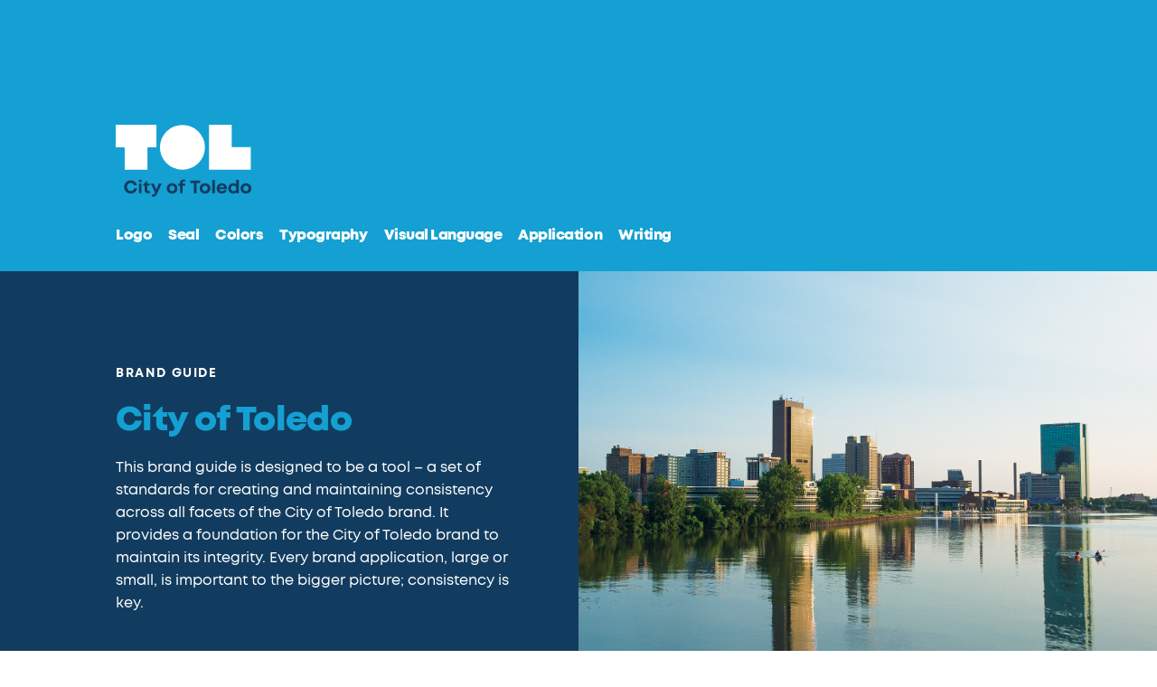

--- FILE ---
content_type: text/html; charset=UTF-8
request_url: https://brand.toledo.oh.gov/
body_size: 1595
content:
<!DOCTYPE html>
<meta charset="utf-8">
<meta http-equiv="X-UA-Compatible" content="IE=edge">
<meta name="viewport" content="width=device-width, initial-scale=1">

<head>
    <meta charset="utf-8">
    <meta http-equiv="X-UA-Compatible" content="IE=edge,chrome=1">
    <meta name="viewport" content="width=device-width, initial-scale=1">
    <meta name="description" content="City of Toledo Brand Guide">
    <title>Home</title>
    <!-- <link rel="stylesheet" href="//maxcdn.bootstrapcdn.com/bootstrap/3.3.6/css/bootstrap.min.css"> -->
    <link rel="stylesheet" href="/site/themes/toledo/css/toledo.css">
</head>


<body>
  <section class="navigation">
  <div class="header-bar">
    <div class="brand-wrapper">
      <a href="/"><img class="logo" src=/site/themes/toledo/img/logo_rev.svg alt="City of Toledo Logo"></a>
      <a href="#" class="hamburger-button">
        <span></span>
        <span></span>
        <span></span>
        <span></span>
      </a>
    </div>
    <div class="nav-wrapper">
      <ul>
                <li><a href=/logo class="">Logo</a></li>
                <li><a href=/seal class="">Seal</a></li>
                <li><a href=/colors class="">Colors</a></li>
                <li><a href=/typography class="">Typography</a></li>
                <li><a href=/visual-language class="">Visual Language</a></li>
                <li><a href=/application class="">Application</a></li>
                <li><a href=/writing class="">Writing</a></li>
        
      </ul>
    </div>
  </div>
</section>


  <main>

  <section class="side-by-side">
  <div class="container">
    <article class="copy-side">
      <div class="content-wrapper">
        <h4>Brand Guide</h4>
        <h2>City of Toledo</h2>
        <p>This brand guide is designed to be a tool – a set of standards for creating and maintaining consistency across all facets of the City of Toledo brand. It provides a foundation for the City of Toledo brand to maintain its integrity. Every brand application, large or small, is important to the bigger picture; consistency is key.</p>
      </div>
    </article>
    <article class="image-side" style="background-image: url('/assets/hero_skyline.jpg')"></article>
  </div>
</section>

<section class="two-column-text-yellow">
  <div class="container">
    <article class="intro">
      <h4>Resident-Centric</h4>
      <h3>An accessible website considers the audience and prioritizes the user's needs.</h3>
    </article>
    <article class="more">
      <p class="med-body">Accessible design empowers users of all abilities to successfully navigate, understand, and experience a brand. Using data-driven decisions, each aspect of the City of Toledo brand was developed with ethical and legal guidelines for accessibility and inclusivity in mind. It is imperative to uphold and adhere to these guidelines, as well as continue to evolve and grow the specifications as-needed.</p>
    </article>
  </div>
</section>

<section class="icon-row">
  <div class="container">
        <a href="/logo">
      <article class="icon-element">
        <i class="icon-flag"></i>
        <h4>Logo</h4>
      </article>
    </a>
        <a href="/colors">
      <article class="icon-element">
        <i class="icon-color"></i>
        <h4>Color Palette</h4>
      </article>
    </a>
        <a href="/typography">
      <article class="icon-element">
        <i class="icon-typography"></i>
        <h4>Typography</h4>
      </article>
    </a>
        <a href="/writing">
      <article class="icon-element">
        <i class="icon-group"></i>
        <h4>Who We Are</h4>
      </article>
    </a>
        <a href="/writing">
      <article class="icon-element">
        <i class="icon-megaphone"></i>
        <h4>Voice and Tone</h4>
      </article>
    </a>
        <a href="/seal">
      <article class="icon-element">
        <i class="icon-ribbon"></i>
        <h4>Seal</h4>
      </article>
    </a>
        <a href="/application">
      <article class="icon-element">
        <i class="icon-document"></i>
        <h4>Application</h4>
      </article>
    </a>
        <a href="/visual-language">
      <article class="icon-element">
        <i class="icon-eye"></i>
        <h4>Visual Language</h4>
      </article>
    </a>
        <a href="/logo">
      <article class="icon-element">
        <i class="icon-starcheck"></i>
        <h4>Sub-Brands</h4>
      </article>
    </a>
    
  </div>
</section>

<section class="two-column-text-blue">
  <div class="container">
    <article class="intro">
      <h4>A Strong Brand</h4>
      <h3>A brand is the feeling people have about you.</h3>
    </article>
    <article class="more">
      <p class="med-body">It's a collection of the interactions you have with your audience and how you connect who you are to what you do. It's important the visual elements and language support and uphold the values of the City of Toledo, while also maintaining a consistent voice across every application of the brand.</p>
    </article>
  </div>
</section>



  <section class="questions">
  <div class="container">
    <article class="headline">
      <h2>Questions?</h2>
    </article>
    <article class="copy">
      <p>If you're not sure on something or need additional materials, please contact the City of Toledo Information & Communication Technology (ICT) Department.</p>
    </article>
    <article class="link">
      <a href="mailto:Rachel.Rine@toledo.oh.gov?subject=City of Toledo Brand Questions" class="button btn-primary-background">Ask a Question</a>
    </article>
  </div>
</section>


  </main>



    <script src="//ajax.googleapis.com/ajax/libs/jquery/1.11.3/jquery.min.js"></script>
    <!-- <script src="//maxcdn.bootstrapcdn.com/bootstrap/3.3.6/js/bootstrap.min.js"></script> -->
    <script src="/site/themes/toledo/js/toledo.js"></script>
</body>

</html>


--- FILE ---
content_type: text/css
request_url: https://brand.toledo.oh.gov/site/themes/toledo/css/toledo.css
body_size: 6461
content:
@charset "UTF-8";
@font-face {
  font-family: 'mont';
  src: url("../webfonts/mont-bold-webfont.woff2") format("woff2"), url("../webfonts/mont-bold-webfont.woff") format("woff");
  font-weight: 700;
  font-style: normal;
}

@font-face {
  font-family: 'mont';
  src: url("../webfonts/mont-book-webfont.woff2") format("woff2"), url("../webfonts/mont-book-webfont.woff") format("woff");
  font-weight: 300;
  font-style: normal;
}

@font-face {
  font-family: 'mont';
  src: url("../webfonts/mont-extralight-webfont.woff2") format("woff2"), url("../webfonts/mont-extralight-webfont.woff") format("woff");
  font-weight: 200;
  font-style: normal;
}

@font-face {
  font-family: 'mont';
  src: url("../webfonts/mont-heavy-webfont.woff2") format("woff2"), url("../webfonts/mont-heavy-webfont.woff") format("woff");
  font-weight: 800;
  font-style: normal;
}

@font-face {
  font-family: 'mont';
  src: url("../webfonts/mont-semibold-webfont.woff2") format("woff2"), url("../webfonts/mont-semibold-webfont.woff") format("woff");
  font-weight: 600;
  font-style: normal;
}

@font-face {
  font-family: 'mont';
  src: url("../webfonts/mont-regular-webfont.woff2") format("woff2"), url("../webfonts/mont-regular-webfont.woff") format("woff");
  font-weight: 400;
  font-style: normal;
}

@font-face {
  font-family: 'fontello';
  src: url("../webfonts/fontello.eot?28102693");
  src: url("../webfonts/fontello.eot?28102693#iefix") format("embedded-opentype"), url("../webfonts/fontello.woff2?28102693") format("woff2"), url("../webfonts/fontello.woff?28102693") format("woff"), url("../webfonts/fontello.ttf?28102693") format("truetype"), url("../webfonts/fontello.svg?28102693#fontello") format("svg");
  font-weight: normal;
  font-style: normal;
}

/* Chrome hack: SVG is rendered more smooth in Windozze. 100% magic, uncomment if you need it. */
/* Note, that will break hinting! In other OS-es font will be not as sharp as it could be */
/*
@media screen and (-webkit-min-device-pixel-ratio:0) {
  @font-face {
    font-family: 'fontello';
    src: url('../webfonts/fontello.svg?28102693#fontello') format('svg');
  }
}
*/
[class^="icon-"]:before, [class*=" icon-"]:before {
  font-family: "fontello";
  font-style: normal;
  font-weight: normal;
  speak: none;
  display: inline-block;
  text-decoration: inherit;
  width: 1em;
  margin-right: .2em;
  text-align: center;
  /* opacity: .8; */
  /* For safety - reset parent styles, that can break glyph codes*/
  font-variant: normal;
  text-transform: none;
  /* fix buttons height, for twitter bootstrap */
  line-height: 1em;
  /* Animation center compensation - margins should be symmetric */
  /* remove if not needed */
  margin-left: .2em;
  /* you can be more comfortable with increased icons size */
  /* font-size: 120%; */
  /* Font smoothing. That was taken from TWBS */
  -webkit-font-smoothing: antialiased;
  -moz-osx-font-smoothing: grayscale;
  /* Uncomment for 3D effect */
  /* text-shadow: 1px 1px 1px rgba(127, 127, 127, 0.3); */
}

.icon-briefcase:before {
  content: '\e800';
}

/* '' */
.icon-typography:before {
  content: '\e801';
}

/* '' */
.icon-color:before {
  content: '\e802';
}

/* '' */
.icon-quote-right:before {
  content: '\e804';
}

/* '' */
.icon-quote-left:before {
  content: '\e805';
}

/* '' */
.icon-sun:before {
  content: '\e806';
}

/* '' */
.icon-group:before {
  content: '\e807';
}

/* '' */
.icon-ribbon:before {
  content: '\e808';
}

/* '' */
.icon-book:before {
  content: '\e809';
}

/* '' */
.icon-money:before {
  content: '\e80a';
}

/* '' */
.icon-starcheck:before {
  content: '\e80b';
}

/* '' */
.icon-water:before {
  content: '\e80c';
}

/* '' */
.icon-zoning:before {
  content: '\e80d';
}

/* '' */
.icon-chat:before {
  content: '\e80e';
}

/* '' */
.icon-leaf:before {
  content: '\e80f';
}

/* '' */
.icon-trash:before {
  content: '\e810';
}

/* '' */
.icon-tree:before {
  content: '\e811';
}

/* '' */
.icon-folder:before {
  content: '\e812';
}

/* '' */
.icon-snow:before {
  content: '\e813';
}

/* '' */
.icon-truck:before {
  content: '\e814';
}

/* '' */
.icon-fax:before {
  content: '\e815';
}

/* '' */
.icon-building:before {
  content: '\e816';
}

/* '' */
.icon-wrench:before {
  content: '\e817';
}

/* '' */
.icon-mail:before {
  content: '\e818';
}

/* '' */
.icon-box:before {
  content: '\e819';
}

/* '' */
.icon-school:before {
  content: '\e81a';
}

/* '' */
.icon-flag:before {
  content: '\e81b';
}

/* '' */
.icon-car:before {
  content: '\e81c';
}

/* '' */
.icon-clipboard:before {
  content: '\e81d';
}

/* '' */
.icon-warning:before {
  content: '\e81e';
}

/* '' */
.icon-link:before {
  content: '\e81f';
}

/* '' */
.icon-document:before {
  content: '\e820';
}

/* '' */
.icon-download:before {
  content: '\e821';
}

/* '' */
.icon-right:before {
  content: '\e822';
}

/* '' */
.icon-clock:before {
  content: '\e823';
}

/* '' */
.icon-pin:before {
  content: '\e824';
}

/* '' */
.icon-megaphone:before {
  content: '\e825';
}

/* '' */
.icon-smartphone:before {
  content: '\e826';
}

/* '' */
.icon-eye:before {
  content: '\e827';
}

/* '' */
.icon-question:before {
  content: '\e828';
}

/* '' */
.icon-calendar:before {
  content: '\e829';
}

/* '' */
.icon-user:before {
  content: '\e82a';
}

/* '' */
.icon-home:before {
  content: '\e82b';
}

/* '' */
.icon-id:before {
  content: '\e82c';
}

/* '' */
.icon-fax-alt:before {
  content: '\e82d';
}

/* '' */
.icon-book-alt:before {
  content: '\e82e';
}

/* '' */
.icon-mail-alt:before {
  content: '\e82f';
}

/* '' */
.icon-home-alt:before {
  content: '\e830';
}

/* '' */
.icon-box-alt:before {
  content: '\e831';
}

/* '' */
.icon-school-alt:before {
  content: '\e832';
}

/* '' */
.icon-money-alt:before {
  content: '\e833';
}

/* '' */
.icon-building-alt:before {
  content: '\e834';
}

/* '' */
.icon-wrench-alt:before {
  content: '\e835';
}

/* '' */
.icon-flag-alt:before {
  content: '\e836';
}

/* '' */
.icon-car-alt:before {
  content: '\e837';
}

/* '' */
.icon-clipboard-alt:before {
  content: '\e838';
}

/* '' */
.icon-warning-alt:before {
  content: '\e839';
}

/* '' */
.icon-link-alt:before {
  content: '\e83a';
}

/* '' */
.icon-document-alt:before {
  content: '\e83b';
}

/* '' */
.icon-download-alt:before {
  content: '\e83c';
}

/* '' */
.icon-clock-alt:before {
  content: '\e83d';
}

/* '' */
.icon-pin-alt:before {
  content: '\e83e';
}

/* '' */
.icon-truck-alt:before {
  content: '\e83f';
}

/* '' */
.icon-megaphone-alt:before {
  content: '\e840';
}

/* '' */
.icon-question-alt:before {
  content: '\e841';
}

/* '' */
.icon-calendar-alt:before {
  content: '\e842';
}

/* '' */
.icon-snow-alt:before {
  content: '\e843';
}

/* '' */
.icon-starcheck-alt:before {
  content: '\e844';
}

/* '' */
.icon-group-alt:before {
  content: '\e845';
}

/* '' */
.icon-sun-alt:before {
  content: '\e846';
}

/* '' */
.icon-id-alt:before {
  content: '\e847';
}

/* '' */
.icon-ribbon-alt:before {
  content: '\e848';
}

/* '' */
.icon-zoning-alt:before {
  content: '\e849';
}

/* '' */
.icon-tree-alt:before {
  content: '\e84a';
}

/* '' */
.icon-file-alt:before {
  content: '\e84b';
}

/* '' */
.icon-chat-alt:before {
  content: '\e84c';
}

/* '' */
.icon-briefcase-alt:before {
  content: '\e84d';
}

/* '' */
.icon-trash-alt:before {
  content: '\e84e';
}

/* '' */
.icon-water-alt:before {
  content: '\e84f';
}

/* '' */
.icon-leaf-alt:before {
  content: '\e850';
}

/* '' */
.icon-user-alt:before {
  content: '\e851';
}

/* '' */
.icon-right-alt:before {
  content: '\e852';
}

/* '' */
.icon-eye-alt:before {
  content: '\e853';
}

/* '' */
.icon-smartphone-alt:before {
  content: '\e854';
}

/* '' */
.icon-angle-left:before {
  content: '\f104';
}

/* '' */
.icon-angle-right:before {
  content: '\f105';
}

/* '' */
.icon-twitter:before {
  content: '\f309';
}

/* '' */
.icon-facebook:before {
  content: '\f30c';
}

/* '' */
.icon-linkedin:before {
  content: '\f318';
}

/* '' */
.icon-instagram:before {
  content: '\f32d';
}

/* '' */
html, body, p {
  font-family: "mont", sans-serif;
  font-weight: 400;
  font-size: 16px;
  line-height: 1.6;
  font-style: normal;
  padding: 0 0 10px 0;
  margin: 0;
  z-index: 1;
  -webkit-font-smoothing: antialiased;
  -moz-osx-font-smoothing: grayscale;
}

html:last-child, body:last-child, p:last-child {
  padding: 0;
}

h1, h2, h3, h4, h5, h6 {
  font-family: "mont", sans-serif;
  -webkit-font-smoothing: antialiased;
  text-rendering: optimizeLegibility;
}

h1 {
  font-weight: 800;
  font-size: 40px;
  text-transform: none;
  margin: 0 0 10px 0;
}

h2 {
  font-weight: 800;
  font-size: 38px;
  letter-spacing: -.04rem;
  text-transform: none;
  margin: 0 0 10px 0;
  color: #14A0D2;
}

h3 {
  font-weight: 700;
  font-size: 17px;
  line-height: 1.4;
  letter-spacing: -.04rem;
  margin: 0;
}

h4 {
  font-weight: 700;
  font-size: 14px;
  letter-spacing: .1rem;
  text-transform: uppercase;
  margin: 2vw 0 10px 0;
}

h5 {
  font-weight: 400;
  font-size: 17px;
  letter-spacing: -.02rem;
  margin: 0;
  opacity: .5;
}

h6 {
  font-weight: 600;
  font-size: 16px;
  letter-spacing: -.02rem;
  margin: 10px 0;
}

p.small-ital {
  font-weight: 400;
  font-size: 13px;
  line-height: 1.5;
  font-style: italic;
}

p.med-body {
  font-size: 20px;
  line-height: 1.6;
}

a {
  color: #0D71BA;
  font-weight: 600;
  transition: .25s all;
  text-decoration: none;
}

a:focus,
a:hover {
  transition: color .4s ease;
  color: #123C5F;
}

.caption {
  font-weight: 600;
  font-size: 14px;
  letter-spacing: -.03rem;
  line-height: 1.5;
  padding: 5px 0 0 0;
}

.strong {
  font-weight: 600;
}

/*! normalize.css v8.0.0 | MIT License | github.com/necolas/normalize.css */
/* Document
   ========================================================================== */
/**
 * 1. Correct the line height in all browsers.
 * 2. Prevent adjustments of font size after orientation changes in iOS.
 */
html {
  line-height: 1.15;
  /* 1 */
  -webkit-text-size-adjust: 100%;
  /* 2 */
}

/* Sections
   ========================================================================== */
/**
 * Remove the margin in all browsers.
 */
body {
  margin: 0;
}

/**
 * Correct the font size and margin on `h1` elements within `section` and
 * `article` contexts in Chrome, Firefox, and Safari.
 */
h1 {
  font-size: 2em;
  margin: 0.67em 0;
}

/* Grouping content
   ========================================================================== */
/**
 * 1. Add the correct box sizing in Firefox.
 * 2. Show the overflow in Edge and IE.
 */
hr {
  box-sizing: content-box;
  /* 1 */
  height: 0;
  /* 1 */
  overflow: visible;
  /* 2 */
}

/**
 * 1. Correct the inheritance and scaling of font size in all browsers.
 * 2. Correct the odd `em` font sizing in all browsers.
 */
pre {
  font-family: monospace, monospace;
  /* 1 */
  font-size: 1em;
  /* 2 */
}

/* Text-level semantics
   ========================================================================== */
/**
 * Remove the gray background on active links in IE 10.
 */
a {
  background-color: transparent;
}

/**
 * 1. Remove the bottom border in Chrome 57-
 * 2. Add the correct text decoration in Chrome, Edge, IE, Opera, and Safari.
 */
abbr[title] {
  border-bottom: none;
  /* 1 */
  text-decoration: underline;
  /* 2 */
  text-decoration: underline dotted;
  /* 2 */
}

/**
 * Add the correct font weight in Chrome, Edge, and Safari.
 */
b,
strong {
  font-weight: bolder;
}

/**
 * 1. Correct the inheritance and scaling of font size in all browsers.
 * 2. Correct the odd `em` font sizing in all browsers.
 */
code,
kbd,
samp {
  font-family: monospace, monospace;
  /* 1 */
  font-size: 1em;
  /* 2 */
}

/**
 * Add the correct font size in all browsers.
 */
small {
  font-size: 80%;
}

/**
 * Prevent `sub` and `sup` elements from affecting the line height in
 * all browsers.
 */
sub,
sup {
  font-size: 75%;
  line-height: 0;
  position: relative;
  vertical-align: baseline;
}

sub {
  bottom: -0.25em;
}

sup {
  top: -0.5em;
}

/* Embedded content
   ========================================================================== */
/**
 * Remove the border on images inside links in IE 10.
 */
img {
  border-style: none;
}

/* Forms
   ========================================================================== */
/**
 * 1. Change the font styles in all browsers.
 * 2. Remove the margin in Firefox and Safari.
 */
button,
input,
optgroup,
select,
textarea {
  font-family: inherit;
  /* 1 */
  font-size: 100%;
  /* 1 */
  line-height: 1.15;
  /* 1 */
  margin: 0;
  /* 2 */
}

/**
 * Show the overflow in IE.
 * 1. Show the overflow in Edge.
 */
button,
input {
  /* 1 */
  overflow: visible;
}

/**
 * Remove the inheritance of text transform in Edge, Firefox, and IE.
 * 1. Remove the inheritance of text transform in Firefox.
 */
button,
select {
  /* 1 */
  text-transform: none;
}

/**
 * Correct the inability to style clickable types in iOS and Safari.
 */
button,
[type="button"],
[type="reset"],
[type="submit"] {
  -webkit-appearance: button;
}

/**
 * Remove the inner border and padding in Firefox.
 */
button::-moz-focus-inner,
[type="button"]::-moz-focus-inner,
[type="reset"]::-moz-focus-inner,
[type="submit"]::-moz-focus-inner {
  border-style: none;
  padding: 0;
}

/**
 * Restore the focus styles unset by the previous rule.
 */
button:-moz-focusring,
[type="button"]:-moz-focusring,
[type="reset"]:-moz-focusring,
[type="submit"]:-moz-focusring {
  outline: 1px dotted ButtonText;
}

/**
 * Correct the padding in Firefox.
 */
fieldset {
  padding: 0.35em 0.75em 0.625em;
}

/**
 * 1. Correct the text wrapping in Edge and IE.
 * 2. Correct the color inheritance from `fieldset` elements in IE.
 * 3. Remove the padding so developers are not caught out when they zero out
 *    `fieldset` elements in all browsers.
 */
legend {
  box-sizing: border-box;
  /* 1 */
  color: inherit;
  /* 2 */
  display: table;
  /* 1 */
  max-width: 100%;
  /* 1 */
  padding: 0;
  /* 3 */
  white-space: normal;
  /* 1 */
}

/**
 * Add the correct vertical alignment in Chrome, Firefox, and Opera.
 */
progress {
  vertical-align: baseline;
}

/**
 * Remove the default vertical scrollbar in IE 10+.
 */
textarea {
  overflow: auto;
}

/**
 * 1. Add the correct box sizing in IE 10.
 * 2. Remove the padding in IE 10.
 */
[type="checkbox"],
[type="radio"] {
  box-sizing: border-box;
  /* 1 */
  padding: 0;
  /* 2 */
}

/**
 * Correct the cursor style of increment and decrement buttons in Chrome.
 */
[type="number"]::-webkit-inner-spin-button,
[type="number"]::-webkit-outer-spin-button {
  height: auto;
}

/**
 * 1. Correct the odd appearance in Chrome and Safari.
 * 2. Correct the outline style in Safari.
 */
[type="search"] {
  -webkit-appearance: textfield;
  /* 1 */
  outline-offset: -2px;
  /* 2 */
}

/**
 * Remove the inner padding in Chrome and Safari on macOS.
 */
[type="search"]::-webkit-search-decoration {
  -webkit-appearance: none;
}

/**
 * 1. Correct the inability to style clickable types in iOS and Safari.
 * 2. Change font properties to `inherit` in Safari.
 */
::-webkit-file-upload-button {
  -webkit-appearance: button;
  /* 1 */
  font: inherit;
  /* 2 */
}

/* Interactive
   ========================================================================== */
/*
 * Add the correct display in Edge, IE 10+, and Firefox.
 */
details {
  display: block;
}

/*
 * Add the correct display in all browsers.
 */
summary {
  display: list-item;
}

/* Misc
   ========================================================================== */
/**
 * Add the correct display in IE 10+.
 */
template {
  display: none;
}

/**
 * Add the correct display in IE 10.
 */
[hidden] {
  display: none;
}

main {
  margin-top: 300px;
  transition: all 0.3s;
  position: relative;
  z-index: 1;
}

@media screen and (max-width: 768px) {
  main {
    margin-top: 110px;
    transition: all 0.3s;
  }
}

article {
  padding: 2vw 0 0 0;
}

.span-all {
  grid-column: 1/-1;
}

.row-gap-0 {
  grid-row-gap: 0 !important;
}

a.button {
  display: inline-flex;
  position: relative;
  width: auto;
  height: auto;
  padding-top: 6px;
  padding-bottom: 6px;
  margin: 0;
  font-weight: 800;
  font-size: 16px;
  letter-spacing: -.02rem;
  text-decoration: none;
  transition: all 0.3s;
  z-index: 10;
}

a.button::after {
  content: "\E852";
  position: relative;
  font-family: 'fontello';
  font-weight: 900;
  font-size: 14px;
  top: 2px;
  padding: 0 0 0 6px;
  color: #14A0D2;
  transition: all 0.3s;
}

a.button.btn-primary-background {
  color: #FFFFFF;
  padding-left: 20px;
  padding-right: 20px;
  background-color: #0D71BA;
  transition: all 0.3s;
}

a.button.btn-primary-background::after {
  color: #FFFFFF;
}

a.button.btn-primary-background:hover {
  color: #0D71BA;
  background-color: #FDC854;
  transition: all 0.3s;
}

a.button.btn-primary-background:hover::after {
  color: #0D71BA;
  padding: 0 0 0 16px;
  transition: all 0.3s;
}

a.button.btn-primary-background-doc {
  color: #FFFFFF;
  padding-left: 20px;
  padding-right: 20px;
  background-color: #0D71BA;
  transition: all 0.3s;
}

a.button.btn-primary-background-doc::after {
  content: "\e83b";
  color: #FFFFFF;
}

a.button.btn-primary-background-doc:hover {
  color: #0D71BA;
  background-color: #FDC854;
  transition: all 0.3s;
}

a.button.btn-primary-background-doc:hover::after {
  color: #0D71BA;
  padding: 0 0 0 16px;
  transition: all 0.3s;
}

/* ================================== NAVIGATION ================================== */
section.navigation .header-bar {
  position: fixed;
  top: 0;
  left: 0;
  right: 0;
  background-color: #14A0D2;
  padding: 0 10vw;
  display: -ms-grid;
  display: grid;
  -ms-grid-columns: 1fr;
  grid-template-columns: 1fr;
  -ms-grid-rows: 3fr 1fr;
  grid-template-rows: 3fr 1fr;
  grid-template-areas: "brand" "navigation";
  grid-gap: 0;
  height: 300px;
  overflow: hidden;
  transition: all 0.3s ease;
  z-index: 900;
}

section.navigation .header-bar.header-bar-shrink {
  height: 110px;
  box-shadow: 0 10px 20px -8px rgba(29, 29, 29, 0.3);
}

section.navigation .header-bar.header-bar-shrink .brand-wrapper img.logo {
  width: 80px;
  height: auto;
  position: relative;
  z-index: 30;
  transition: opacity .5s ease;
}

section.navigation .header-bar .brand-wrapper {
  grid-area: brand;
  display: flex;
  align-items: flex-end;
}

section.navigation .header-bar .brand-wrapper img.logo {
  width: 150px;
  height: auto;
  transition: opacity .5s ease;
}

section.navigation .nav-wrapper {
  grid-area: navigation;
  display: flex;
  align-items: center;
  padding: 5px 0 10px 0;
}

section.navigation .nav-wrapper ul {
  list-style: none;
  padding: 0;
  margin: 0;
}

section.navigation .nav-wrapper ul li {
  display: inline-block;
  margin: 0 14px 0 0;
}

section.navigation .nav-wrapper ul li a {
  color: #FFFFFF;
  font-size: 16px;
  font-weight: 800;
  text-decoration: none;
  transition: color .3s ease;
  letter-spacing: -.03rem;
}

section.navigation .nav-wrapper ul li a:hover {
  color: #123C5F;
}

section.navigation .nav-wrapper ul li a.active {
  color: #123C5F;
}

section.navigation .nav-wrapper.visible {
  visibility: visible;
  transform: translateY(0);
}

section.navigation .hamburger-button {
  position: relative;
  width: 25px;
  height: 20px;
  margin: 0;
  padding: 0;
  transition: .3s ease-in-out;
  display: none;
  z-index: 999;
}

section.navigation .hamburger-button span {
  position: absolute;
  height: 3px;
  border-radius: 0;
  width: 25px;
  background-color: #FFFFFF;
  top: 0;
  right: 0;
  transition: color 0.3s ease;
  transition: transform .2s ease-in-out, opacity .2s ease-in-out;
}

section.navigation .hamburger-button span:nth-child(1) {
  top: 0px;
}

section.navigation .hamburger-button span:nth-child(2),
section.navigation .hamburger-button span:nth-child(3) {
  top: 8px;
}

section.navigation .hamburger-button span:nth-child(4) {
  top: 16px;
}

section.navigation .hamburger-button.active span {
  background-color: #FFFFFF;
}

section.navigation .hamburger-button.active span:nth-child(1),
section.navigation .hamburger-button.active span:nth-child(4) {
  opacity: 0;
}

section.navigation .hamburger-button.active span:nth-child(2) {
  transform: rotate(45deg);
}

section.navigation .hamburger-button.active span:nth-child(3) {
  transform: rotate(-45deg);
}

@media screen and (max-width: 768px) {
  section.navigation .hamburger-button {
    display: flex;
    align-self: center;
  }
  section.navigation .header-bar {
    height: 110px;
    -ms-grid-rows: 1fr;
    grid-template-rows: 1fr;
    z-index: 20;
  }
  section.navigation .header-bar .brand-wrapper {
    display: flex;
    justify-content: space-between;
    align-items: center;
  }
  section.navigation .header-bar .brand-wrapper img.logo {
    width: 80px;
    height: auto;
    margin-top: 10px;
    position: relative;
    z-index: 999;
    transition: opacity .3s ease;
  }
  section.navigation .header-bar .nav-wrapper {
    display: flex;
    flex-direction: column;
    align-items: flex-start;
    justify-content: center;
    position: fixed;
    top: 0;
    right: 0;
    left: 0;
    bottom: 0;
    padding: 10vw;
    background-color: #14A0D2;
    opacity: 0;
    transform: translateY(-100%);
    transition: all 0.3s ease;
  }
  section.navigation .header-bar .nav-wrapper .brand-mark {
    position: relative;
    width: 120px;
    height: auto;
    margin-bottom: 2rem;
  }
  section.navigation .header-bar .nav-wrapper ul li {
    display: block;
    margin: 0;
    padding: 5px 0;
    z-index: 11;
  }
  section.navigation .header-bar .nav-wrapper ul li a {
    color: #FFFFFF !important;
    font-size: 24px;
    font-weight: 700;
    text-decoration: none;
    transition: color .3s ease;
    letter-spacing: -.04rem;
    z-index: 800;
  }
  section.navigation .header-bar .nav-wrapper ul li a:hover {
    color: #FDC854;
  }
  section.navigation .header-bar .nav-wrapper.visible {
    opacity: 1;
    transform: translateY(0);
    z-index: 900 !important;
  }
}

section.landing-links .container {
  display: flex;
  justify-content: space-between;
  align-items: center;
  background-color: #14A0D2;
}

section.landing-links .brand-wrapper {
  padding: 8px 0 0 0;
}

section.landing-links .brand-wrapper img {
  width: 160px;
  height: auto;
}

section.landing-links .links-wrapper {
  position: relative;
  z-index: 20;
}

section.landing-links .links-wrapper a.button {
  margin-left: 10px;
}

@media screen and (max-width: 768px) {
  section.landing-links .container {
    display: flex;
    flex-wrap: wrap;
    justify-content: flex-start;
    align-items: flex-start;
  }
  section.landing-links .brand-wrapper {
    padding: 0 0 10px 0;
  }
  section.landing-links .brand-wrapper img {
    width: 140px;
  }
  section.landing-links .links-wrapper a.button {
    margin-left: 0;
    margin-right: 10px;
    margin-top: 10px;
  }
}

section.side-by-side .container {
  display: -ms-grid;
  display: grid;
  -ms-grid-columns: 1fr 1fr;
  grid-template-columns: 1fr 1fr;
  padding: 0;
}

section.side-by-side article {
  position: relative;
  min-height: 25vh;
  display: flex;
  flex-direction: column;
  justify-content: center;
  align-items: flex-start;
  background-size: cover;
  background-repeat: no-repeat;
  background-position: center 33%;
  overflow: hidden;
}

section.side-by-side article h3 {
  color: #14A0D2;
}

section.side-by-side article.copy-side {
  -ms-grid-column-span: 1;
  -ms-grid-column: 1;
  grid-column: 1/span 1;
  background-color: #123C5F;
  padding: 6vw 6vw 6vw 10vw;
}

section.side-by-side article.copy-side .content-wrapper {
  color: #FFFFFF;
}

section.side-by-side article.image-side {
  -ms-grid-column-span: 1;
  -ms-grid-column: 2;
  grid-column: 2/span 1;
}

@media screen and (max-width: 768px) {
  section.side-by-side .container {
    -ms-grid-columns: 1fr;
    grid-template-columns: 1fr;
  }
  section.side-by-side article.copy-side {
    -ms-grid-column-span: 1;
    -ms-grid-column: 1;
    grid-column: 1/span 1;
    background-color: #123C5F;
    padding: 6vw 10vw;
  }
  section.side-by-side article.image-side {
    -ms-grid-column-span: 1;
    -ms-grid-column: 1;
    grid-column: 1/span 1;
  }
}

section.two-column-text-yellow .container {
  display: -ms-grid;
  display: grid;
  -ms-grid-columns: 3fr 5fr;
  grid-template-columns: 3fr 5fr;
  grid-gap: 6vw;
  padding: 6vw 10vw;
  background-color: #FDC854;
}

section.two-column-text-yellow article {
  color: #123C5F;
}

section.two-column-text-yellow article h3 {
  font-weight: 700;
  font-size: 32px;
  line-height: 1.1;
  margin: 0;
  color: #0D71BA;
}

section.two-column-text-yellow article.intro {
  -ms-grid-column-span: 1;
  -ms-grid-column: 1;
  grid-column: 1/span 1;
}

section.two-column-text-yellow article.more {
  -ms-grid-column-span: 1;
  -ms-grid-column: 2;
  grid-column: 2/span 1;
}

@media screen and (max-width: 768px) {
  section.two-column-text-yellow .container {
    display: -ms-grid;
    display: grid;
    -ms-grid-columns: 1fr;
    grid-template-columns: 1fr;
    padding: 6vw 10vw;
  }
  section.two-column-text-yellow article.more {
    -ms-grid-column-span: 1;
    -ms-grid-column: 1;
    grid-column: 1/span 1;
  }
}

section.icon-row .container {
  display: -ms-grid;
  display: grid;
  -ms-grid-columns: (minmax(25%, 1fr))[auto-fill];
  grid-template-columns: repeat(auto-fill, minmax(25%, 1fr));
  grid-gap: 2vw;
  padding: 6vw 10vw;
}

section.icon-row a {
  display: block;
  width: 100%;
  height: 100%;
  background-color: #FFFFFF;
  text-decoration: none;
  transition: all 0.3s;
}

section.icon-row a:hover {
  background-color: #f4f4f4;
  transition: all 0.3s;
}

section.icon-row .icon-element {
  display: flex;
  flex-direction: column;
  justify-content: flex-start;
  align-items: center;
  padding: 2vw;
}

section.icon-row .icon-element i {
  font-size: 85px;
  color: #14A0D2;
  margin: 0 0 10px 0;
}

section.icon-row .icon-element h4 {
  display: block;
  position: relative;
  text-align: center;
  margin-bottom: 0 !important;
  color: #123C5F;
}

@media screen and (max-width: 600px) {
  section.icon-row .container {
    -ms-grid-columns: (minmax(40%, 1fr))[auto-fill];
    grid-template-columns: repeat(auto-fill, minmax(40%, 1fr));
    grid-gap: 20px;
    padding: 6vw 10vw;
  }
}

@media screen and (max-width: 420px) {
  section.icon-row .container {
    -ms-grid-columns: (minmax(90%, 1fr))[auto-fill];
    grid-template-columns: repeat(auto-fill, minmax(90%, 1fr));
  }
}

section.two-column-text-blue .container {
  display: -ms-grid;
  display: grid;
  -ms-grid-columns: 3fr 5fr;
  grid-template-columns: 3fr 5fr;
  grid-gap: 6vw;
  padding: 6vw 10vw;
  background-color: #0D71BA;
}

section.two-column-text-blue article {
  color: #FFFFFF;
}

section.two-column-text-blue article.intro {
  -ms-grid-column-span: 1;
  -ms-grid-column: 1;
  grid-column: 1/span 1;
}

section.two-column-text-blue article.more {
  -ms-grid-column-span: 1;
  -ms-grid-column: 2;
  grid-column: 2/span 1;
}

section.two-column-text-blue article h3 {
  font-weight: 700;
  font-size: 32px;
  line-height: 1.1;
  margin: 0;
  color: #FFFFFF;
}

@media screen and (max-width: 768px) {
  section.two-column-text-blue .container {
    display: -ms-grid;
    display: grid;
    -ms-grid-columns: 1fr;
    grid-template-columns: 1fr;
    grid-column-gap: 0;
    padding: 6vw 10vw;
  }
  section.two-column-text-blue article.more {
    -ms-grid-column-span: 1;
    -ms-grid-column: 1;
    grid-column: 1/span 1;
  }
}

section.visual-elements article:last-child {
  margin-bottom: 6vw;
}

section.visual-elements article.single-image figure {
  margin-bottom: 2vw;
}

section.visual-elements article.multi-2-column {
  display: -ms-grid;
  display: grid;
  -ms-grid-columns: (minmax(40%, 1fr))[auto-fill];
  grid-template-columns: repeat(auto-fill, minmax(40%, 1fr));
  grid-gap: 2vw;
}

section.visual-elements article.multi-3-column {
  display: -ms-grid;
  display: grid;
  -ms-grid-columns: (minmax(30%, 1fr))[auto-fill];
  grid-template-columns: repeat(auto-fill, minmax(30%, 1fr));
  grid-gap: 2vw;
}

section.visual-elements article.download-link {
  margin: 2vw 0;
  padding-top: 10px;
  border-top: 4px solid #FDC854;
}

section.visual-elements article.image-break {
  background-size: cover;
  background-repeat: no-repeat;
  background-position: center center;
  padding: 0;
  margin: 2vw 0;
  min-height: 40vh;
}

section.visual-elements figure {
  margin: 0;
  padding: 0;
  line-height: 0;
}

section.visual-elements figure img {
  position: relative;
  width: 100%;
  height: auto;
  z-index: 1;
}

section.visual-elements p {
  max-width: 75%;
}

section.visual-elements .violation-overlay {
  position: relative;
}

section.visual-elements .violation-overlay:after {
  content: '';
  position: absolute;
  left: 0;
  top: 0;
  right: 0;
  bottom: 0;
  background-image: url("data:image/svg+xml,%3Csvg width='40' height='40' viewBox='0 0 40 40' xmlns='http://www.w3.org/2000/svg'%3E%3Cg fill='%23f71e28' fill-opacity='0.3' fill-rule='evenodd'%3E%3Cpath d='M0 40L40 0H20L0 20M40 40V20L20 40'/%3E%3C/g%3E%3C/svg%3E");
  z-index: 20;
}

section.visual-elements .color-swatch {
  min-height: 15vh;
  margin-bottom: 10px;
}

section.visual-elements table {
  border-collapse: collapse;
  width: 100%;
  font-size: 13px;
}

section.visual-elements table.voice-terms {
  width: 75%;
}

section.visual-elements th, section.visual-elements td {
  text-align: left;
  border-bottom: 1px solid #f4f4f4;
  padding: 5px 0;
}

section.visual-elements .formula {
  font-weight: 600;
  margin-right: 5px;
}

section.visual-elements ul {
  margin: 0 0 10px 0;
  padding: 0 0 0 15px;
}

section.visual-elements ul li {
  padding: 3px 0;
}

section.visual-elements ul li.sub-list-item {
  margin-left: 10px;
  list-style-type: circle;
}

@media screen and (max-width: 1024px) {
  section.visual-elements p {
    max-width: 85%;
  }
  section.visual-elements table.voice-terms {
    width: 85%;
  }
}

@media screen and (max-width: 768px) {
  section.visual-elements article.multi-2-column {
    -ms-grid-columns: (minmax(90%, 1fr))[auto-fill];
    grid-template-columns: repeat(auto-fill, minmax(90%, 1fr));
  }
  section.visual-elements article.multi-3-column {
    -ms-grid-columns: (minmax(90%, 1fr))[auto-fill];
    grid-template-columns: repeat(auto-fill, minmax(90%, 1fr));
  }
  section.visual-elements p {
    max-width: 100%;
  }
  section.visual-elements table.voice-terms {
    width: 100%;
  }
}

section.questions .container {
  display: -ms-grid;
  display: grid;
  -ms-grid-columns: 1fr 2fr 1fr;
  grid-template-columns: 1fr 2fr 1fr;
  grid-column-gap: 30px;
  align-items: flex-start;
  background-color: #123C5F;
  padding: 6vw 10vw 10vw 10vw;
}

section.questions article.headline {
  -ms-grid-column-span: 1;
  -ms-grid-column: 1;
  grid-column: 1 / span 1;
  display: flex;
  justify-content: flex-start;
}

section.questions article.headline h2 {
  color: #FFFFFF;
}

section.questions article.copy {
  -ms-grid-column-span: 1;
  -ms-grid-column: 2;
  grid-column: 2 / span 1;
}

section.questions article.copy p {
  margin: 0 !important;
  color: #FFFFFF;
  max-width: 100% !important;
}

section.questions article.link {
  -ms-grid-column-span: 1;
  -ms-grid-column: 3;
  grid-column: 3 / span 1;
  display: flex;
  justify-content: flex-end;
}

@media screen and (max-width: 768px) {
  section.questions .container {
    -ms-grid-columns: 1fr;
    grid-template-columns: 1fr;
    grid-gap: 20px;
  }
  section.questions article.headline {
    -ms-grid-column-span: 1;
    -ms-grid-column: 1;
    grid-column: 1 / span 1;
  }
  section.questions article.copy {
    -ms-grid-column-span: 1;
    -ms-grid-column: 1;
    grid-column: 1 / span 1;
  }
  section.questions article.link {
    -ms-grid-column-span: 1;
    -ms-grid-column: 1;
    grid-column: 1 / span 1;
    display: flex;
    justify-content: flex-start;
  }
}

body {
  padding: 0;
  margin: 0;
  overflow-x: hidden;
  font-family: "mont", sans-serif;
  background-color: #FFFFFF;
  z-index: 1;
}

.container {
  margin: 0;
  padding: 2vw 10vw;
}

/*# sourceMappingURL=Toledo.css.map */


--- FILE ---
content_type: image/svg+xml
request_url: https://brand.toledo.oh.gov/site/themes/toledo/img/logo_rev.svg
body_size: 1077
content:
<svg id="Layer_1" data-name="Layer 1" xmlns="http://www.w3.org/2000/svg" viewBox="0 0 454.6 243.07"><defs><style>.cls-1{fill:#fff;}.cls-2{fill:#123d60;}</style></defs><g id="Artwork_138" data-name="Artwork 138"><polygon class="cls-1" points="136.58 0 106.4 0 30.18 0 0 0 0 76.23 30.18 76.23 30.18 151.39 106.4 151.39 106.4 76.23 136.58 76.23 136.58 0"/><circle class="cls-1" cx="223.77" cy="75.89" r="75.5"/><polygon class="cls-1" points="389.02 75.17 389.02 0 312.79 0 312.79 75.17 312.79 151.39 389.02 151.39 452.87 151.39 452.87 75.17 389.02 75.17"/><path class="cls-2" d="M228.31,400.61c-12.65,0-22.24-9.69-22.24-22.42s9.59-22.51,22.24-22.51a20.77,20.77,0,0,1,20.84,17.15h-9.34a11.84,11.84,0,0,0-11.5-8.26c-7.29,0-12.8,5.88-12.8,13.62s5.51,13.52,12.8,13.52a11.65,11.65,0,0,0,11.58-8.87h9.4c-1.95,10.65-10.31,17.77-21,17.77Z" transform="translate(-177.77 -168.59)"/><path class="cls-2" d="M255.45,366.45h9v33.23h-9Zm0-12.78h9V362h-9Z" transform="translate(-177.77 -168.59)"/><path class="cls-2" d="M292.68,391.68v8h-6.39c-7.31,0-11.8-4.49-11.8-11.86V373.67h-6v-1.94l13.13-14h1.71v8.67h9.17v7.22h-9v12.95c0,3.22,1.85,5.06,5.12,5.06Z" transform="translate(-177.77 -168.59)"/><path class="cls-2" d="M331.93,366.45l-14.48,32.79c-4,9-7.49,12.42-14.94,12.42H298.8v-8.08h3.11c4.33,0,5.46-1.15,7.5-6.18l.13-.26-14.08-30.69h9.78l8.86,20.44,8.28-20.44Z" transform="translate(-177.77 -168.59)"/><path class="cls-2" d="M349,383.07c0-10.08,7.67-17.56,18-17.56s18,7.49,18,17.56-7.72,17.55-18,17.55S349,393.09,349,383.07Zm26.82,0c0-5.39-3.67-9.11-8.85-9.11s-8.86,3.72-8.86,9.11,3.68,9.1,8.86,9.1S375.79,388.45,375.79,383.07Z" transform="translate(-177.77 -168.59)"/><path class="cls-2" d="M410.73,374.31h-8.36v25.37h-9V374.31h-5.75V366.9h5.81v-3c0-6.36,3.56-10.43,10.54-10.43h6.69v7.07h-4.89c-2.36,0-3.65,1.22-3.65,3.58v2.79h8.6Z" transform="translate(-177.77 -168.59)"/><path class="cls-2" d="M460.92,365.25H449v34.43h-9.33V365.25h-12v-8.64h33.27Z" transform="translate(-177.77 -168.59)"/><path class="cls-2" d="M459.32,383.07c0-10.08,7.67-17.56,18-17.56s18,7.49,18,17.56-7.72,17.55-18,17.55S459.32,393.09,459.32,383.07Zm26.82,0c0-5.39-3.68-9.11-8.85-9.11s-8.86,3.72-8.86,9.11,3.68,9.1,8.86,9.1S486.14,388.45,486.14,383.07Z" transform="translate(-177.77 -168.59)"/><path class="cls-2" d="M501.38,354.47h9v45.21h-9Z" transform="translate(-177.77 -168.59)"/><path class="cls-2" d="M550.88,383a21,21,0,0,1-.17,2.63H525.56c.78,4.54,3.76,7,8.12,7a7.9,7.9,0,0,0,7.05-3.86h9.44a17,17,0,0,1-16.49,11.86c-9.81,0-17.24-7.6-17.24-17.55s7.38-17.56,17.24-17.56c10.2,0,17.2,7.87,17.2,17.44Zm-25.08-3.5h16.1c-1.27-4.07-4.19-6.27-8.22-6.27S526.84,375.51,525.8,379.45Z" transform="translate(-177.77 -168.59)"/><path class="cls-2" d="M590.34,354.47v45.21H583.7l-1.06-2.77a15.84,15.84,0,0,1-10.41,3.76c-10.08,0-17.47-7.54-17.47-17.6s7.39-17.56,17.47-17.56a16,16,0,0,1,9.12,2.75V354.47ZM582,383.07a9.05,9.05,0,1,0-9,9.11A8.84,8.84,0,0,0,582,383.07Z" transform="translate(-177.77 -168.59)"/><path class="cls-2" d="M596.45,383.07c0-10.08,7.67-17.56,18-17.56s18,7.49,18,17.56-7.72,17.55-18,17.55S596.45,393.09,596.45,383.07Zm26.82,0c0-5.39-3.68-9.11-8.86-9.11s-8.86,3.72-8.86,9.11,3.68,9.1,8.86,9.1S623.27,388.45,623.27,383.07Z" transform="translate(-177.77 -168.59)"/></g></svg>